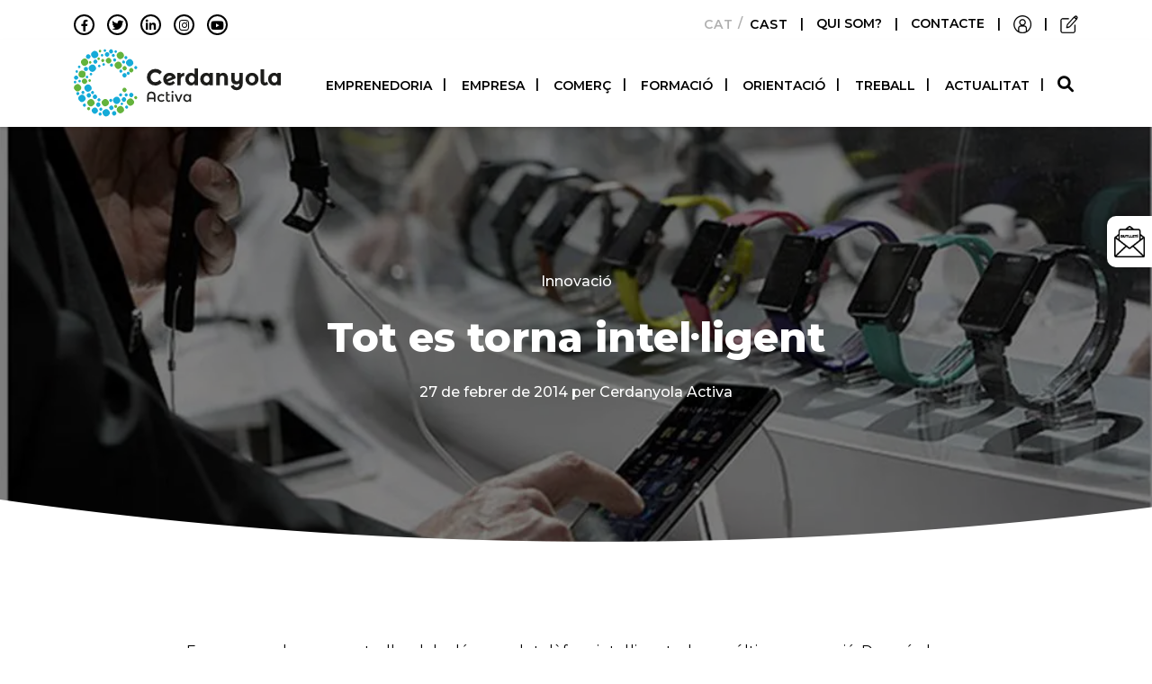

--- FILE ---
content_type: text/html; charset=UTF-8
request_url: https://www.cerdanyolactiva.cat/tot-es-torna-intelligent/
body_size: 18041
content:
<!doctype html><html
lang=ca><head><meta
charset="utf-8"><meta
http-equiv="x-ua-compatible" content="ie=edge"><meta
name="viewport" content="width=device-width, initial-scale=1"> <script data-cfasync=false data-no-defer=1 data-no-minify=1 data-no-optimize=1>var ewww_webp_supported=!1;function check_webp_feature(A,e){var w;e=void 0!==e?e:function(){},ewww_webp_supported?e(ewww_webp_supported):((w=new Image).onload=function(){ewww_webp_supported=0<w.width&&0<w.height,e&&e(ewww_webp_supported)},w.onerror=function(){e&&e(!1)},w.src="data:image/webp;base64,"+{alpha:"UklGRkoAAABXRUJQVlA4WAoAAAAQAAAAAAAAAAAAQUxQSAwAAAARBxAR/Q9ERP8DAABWUDggGAAAABQBAJ0BKgEAAQAAAP4AAA3AAP7mtQAAAA=="}[A])}check_webp_feature("alpha");</script><script data-cfasync=false data-no-defer=1 data-no-minify=1 data-no-optimize=1>var Arrive=function(c,w){"use strict";if(c.MutationObserver&&"undefined"!=typeof HTMLElement){var r,a=0,u=(r=HTMLElement.prototype.matches||HTMLElement.prototype.webkitMatchesSelector||HTMLElement.prototype.mozMatchesSelector||HTMLElement.prototype.msMatchesSelector,{matchesSelector:function(e,t){return e instanceof HTMLElement&&r.call(e,t)},addMethod:function(e,t,r){var a=e[t];e[t]=function(){return r.length==arguments.length?r.apply(this,arguments):"function"==typeof a?a.apply(this,arguments):void 0}},callCallbacks:function(e,t){t&&t.options.onceOnly&&1==t.firedElems.length&&(e=[e[0]]);for(var r,a=0;r=e[a];a++)r&&r.callback&&r.callback.call(r.elem,r.elem);t&&t.options.onceOnly&&1==t.firedElems.length&&t.me.unbindEventWithSelectorAndCallback.call(t.target,t.selector,t.callback)},checkChildNodesRecursively:function(e,t,r,a){for(var i,n=0;i=e[n];n++)r(i,t,a)&&a.push({callback:t.callback,elem:i}),0<i.childNodes.length&&u.checkChildNodesRecursively(i.childNodes,t,r,a)},mergeArrays:function(e,t){var r,a={};for(r in e)e.hasOwnProperty(r)&&(a[r]=e[r]);for(r in t)t.hasOwnProperty(r)&&(a[r]=t[r]);return a},toElementsArray:function(e){return e=void 0!==e&&("number"!=typeof e.length||e===c)?[e]:e}}),e=(l.prototype.addEvent=function(e,t,r,a){a={target:e,selector:t,options:r,callback:a,firedElems:[]};return this._beforeAdding&&this._beforeAdding(a),this._eventsBucket.push(a),a},l.prototype.removeEvent=function(e){for(var t,r=this._eventsBucket.length-1;t=this._eventsBucket[r];r--)e(t)&&(this._beforeRemoving&&this._beforeRemoving(t),(t=this._eventsBucket.splice(r,1))&&t.length&&(t[0].callback=null))},l.prototype.beforeAdding=function(e){this._beforeAdding=e},l.prototype.beforeRemoving=function(e){this._beforeRemoving=e},l),t=function(i,n){var o=new e,l=this,s={fireOnAttributesModification:!1};return o.beforeAdding(function(t){var e=t.target;e!==c.document&&e!==c||(e=document.getElementsByTagName("html")[0]);var r=new MutationObserver(function(e){n.call(this,e,t)}),a=i(t.options);r.observe(e,a),t.observer=r,t.me=l}),o.beforeRemoving(function(e){e.observer.disconnect()}),this.bindEvent=function(e,t,r){t=u.mergeArrays(s,t);for(var a=u.toElementsArray(this),i=0;i<a.length;i++)o.addEvent(a[i],e,t,r)},this.unbindEvent=function(){var r=u.toElementsArray(this);o.removeEvent(function(e){for(var t=0;t<r.length;t++)if(this===w||e.target===r[t])return!0;return!1})},this.unbindEventWithSelectorOrCallback=function(r){var a=u.toElementsArray(this),i=r,e="function"==typeof r?function(e){for(var t=0;t<a.length;t++)if((this===w||e.target===a[t])&&e.callback===i)return!0;return!1}:function(e){for(var t=0;t<a.length;t++)if((this===w||e.target===a[t])&&e.selector===r)return!0;return!1};o.removeEvent(e)},this.unbindEventWithSelectorAndCallback=function(r,a){var i=u.toElementsArray(this);o.removeEvent(function(e){for(var t=0;t<i.length;t++)if((this===w||e.target===i[t])&&e.selector===r&&e.callback===a)return!0;return!1})},this},i=new function(){var s={fireOnAttributesModification:!1,onceOnly:!1,existing:!1};function n(e,t,r){return!(!u.matchesSelector(e,t.selector)||(e._id===w&&(e._id=a++),-1!=t.firedElems.indexOf(e._id)))&&(t.firedElems.push(e._id),!0)}var c=(i=new t(function(e){var t={attributes:!1,childList:!0,subtree:!0};return e.fireOnAttributesModification&&(t.attributes=!0),t},function(e,i){e.forEach(function(e){var t=e.addedNodes,r=e.target,a=[];null!==t&&0<t.length?u.checkChildNodesRecursively(t,i,n,a):"attributes"===e.type&&n(r,i)&&a.push({callback:i.callback,elem:r}),u.callCallbacks(a,i)})})).bindEvent;return i.bindEvent=function(e,t,r){t=void 0===r?(r=t,s):u.mergeArrays(s,t);var a=u.toElementsArray(this);if(t.existing){for(var i=[],n=0;n<a.length;n++)for(var o=a[n].querySelectorAll(e),l=0;l<o.length;l++)i.push({callback:r,elem:o[l]});if(t.onceOnly&&i.length)return r.call(i[0].elem,i[0].elem);setTimeout(u.callCallbacks,1,i)}c.call(this,e,t,r)},i},o=new function(){var a={};function i(e,t){return u.matchesSelector(e,t.selector)}var n=(o=new t(function(){return{childList:!0,subtree:!0}},function(e,r){e.forEach(function(e){var t=e.removedNodes,e=[];null!==t&&0<t.length&&u.checkChildNodesRecursively(t,r,i,e),u.callCallbacks(e,r)})})).bindEvent;return o.bindEvent=function(e,t,r){t=void 0===r?(r=t,a):u.mergeArrays(a,t),n.call(this,e,t,r)},o};d(HTMLElement.prototype),d(NodeList.prototype),d(HTMLCollection.prototype),d(HTMLDocument.prototype),d(Window.prototype);var n={};return s(i,n,"unbindAllArrive"),s(o,n,"unbindAllLeave"),n}function l(){this._eventsBucket=[],this._beforeAdding=null,this._beforeRemoving=null}function s(e,t,r){u.addMethod(t,r,e.unbindEvent),u.addMethod(t,r,e.unbindEventWithSelectorOrCallback),u.addMethod(t,r,e.unbindEventWithSelectorAndCallback)}function d(e){e.arrive=i.bindEvent,s(i,e,"unbindArrive"),e.leave=o.bindEvent,s(o,e,"unbindLeave")}}(window,void 0),ewww_webp_supported=!1;function check_webp_feature(e,t){var r;ewww_webp_supported?t(ewww_webp_supported):((r=new Image).onload=function(){ewww_webp_supported=0<r.width&&0<r.height,t(ewww_webp_supported)},r.onerror=function(){t(!1)},r.src="data:image/webp;base64,"+{alpha:"UklGRkoAAABXRUJQVlA4WAoAAAAQAAAAAAAAAAAAQUxQSAwAAAARBxAR/Q9ERP8DAABWUDggGAAAABQBAJ0BKgEAAQAAAP4AAA3AAP7mtQAAAA==",animation:"UklGRlIAAABXRUJQVlA4WAoAAAASAAAAAAAAAAAAQU5JTQYAAAD/////AABBTk1GJgAAAAAAAAAAAAAAAAAAAGQAAABWUDhMDQAAAC8AAAAQBxAREYiI/gcA"}[e])}function ewwwLoadImages(e){if(e){for(var t=document.querySelectorAll(".batch-image img, .image-wrapper a, .ngg-pro-masonry-item a, .ngg-galleria-offscreen-seo-wrapper a"),r=0,a=t.length;r<a;r++)ewwwAttr(t[r],"data-src",t[r].getAttribute("data-webp")),ewwwAttr(t[r],"data-thumbnail",t[r].getAttribute("data-webp-thumbnail"));for(var i=document.querySelectorAll("div.woocommerce-product-gallery__image"),r=0,a=i.length;r<a;r++)ewwwAttr(i[r],"data-thumb",i[r].getAttribute("data-webp-thumb"))}for(var n=document.querySelectorAll("video"),r=0,a=n.length;r<a;r++)ewwwAttr(n[r],"poster",e?n[r].getAttribute("data-poster-webp"):n[r].getAttribute("data-poster-image"));for(var o,l=document.querySelectorAll("img.ewww_webp_lazy_load"),r=0,a=l.length;r<a;r++)e&&(ewwwAttr(l[r],"data-lazy-srcset",l[r].getAttribute("data-lazy-srcset-webp")),ewwwAttr(l[r],"data-srcset",l[r].getAttribute("data-srcset-webp")),ewwwAttr(l[r],"data-lazy-src",l[r].getAttribute("data-lazy-src-webp")),ewwwAttr(l[r],"data-src",l[r].getAttribute("data-src-webp")),ewwwAttr(l[r],"data-orig-file",l[r].getAttribute("data-webp-orig-file")),ewwwAttr(l[r],"data-medium-file",l[r].getAttribute("data-webp-medium-file")),ewwwAttr(l[r],"data-large-file",l[r].getAttribute("data-webp-large-file")),null!=(o=l[r].getAttribute("srcset"))&&!1!==o&&o.includes("R0lGOD")&&ewwwAttr(l[r],"src",l[r].getAttribute("data-lazy-src-webp"))),l[r].className=l[r].className.replace(/\bewww_webp_lazy_load\b/,"");for(var s=document.querySelectorAll(".ewww_webp"),r=0,a=s.length;r<a;r++)e?(ewwwAttr(s[r],"srcset",s[r].getAttribute("data-srcset-webp")),ewwwAttr(s[r],"src",s[r].getAttribute("data-src-webp")),ewwwAttr(s[r],"data-orig-file",s[r].getAttribute("data-webp-orig-file")),ewwwAttr(s[r],"data-medium-file",s[r].getAttribute("data-webp-medium-file")),ewwwAttr(s[r],"data-large-file",s[r].getAttribute("data-webp-large-file")),ewwwAttr(s[r],"data-large_image",s[r].getAttribute("data-webp-large_image")),ewwwAttr(s[r],"data-src",s[r].getAttribute("data-webp-src"))):(ewwwAttr(s[r],"srcset",s[r].getAttribute("data-srcset-img")),ewwwAttr(s[r],"src",s[r].getAttribute("data-src-img"))),s[r].className=s[r].className.replace(/\bewww_webp\b/,"ewww_webp_loaded");window.jQuery&&jQuery.fn.isotope&&jQuery.fn.imagesLoaded&&(jQuery(".fusion-posts-container-infinite").imagesLoaded(function(){jQuery(".fusion-posts-container-infinite").hasClass("isotope")&&jQuery(".fusion-posts-container-infinite").isotope()}),jQuery(".fusion-portfolio:not(.fusion-recent-works) .fusion-portfolio-wrapper").imagesLoaded(function(){jQuery(".fusion-portfolio:not(.fusion-recent-works) .fusion-portfolio-wrapper").isotope()}))}function ewwwWebPInit(e){ewwwLoadImages(e),ewwwNggLoadGalleries(e),document.arrive(".ewww_webp",function(){ewwwLoadImages(e)}),document.arrive(".ewww_webp_lazy_load",function(){ewwwLoadImages(e)}),document.arrive("videos",function(){ewwwLoadImages(e)}),"loading"==document.readyState?document.addEventListener("DOMContentLoaded",ewwwJSONParserInit):("undefined"!=typeof galleries&&ewwwNggParseGalleries(e),ewwwWooParseVariations(e))}function ewwwAttr(e,t,r){null!=r&&!1!==r&&e.setAttribute(t,r)}function ewwwJSONParserInit(){"undefined"!=typeof galleries&&check_webp_feature("alpha",ewwwNggParseGalleries),check_webp_feature("alpha",ewwwWooParseVariations)}function ewwwWooParseVariations(e){if(e)for(var t=document.querySelectorAll("form.variations_form"),r=0,a=t.length;r<a;r++){var i=t[r].getAttribute("data-product_variations"),n=!1;try{for(var o in i=JSON.parse(i))void 0!==i[o]&&void 0!==i[o].image&&(void 0!==i[o].image.src_webp&&(i[o].image.src=i[o].image.src_webp,n=!0),void 0!==i[o].image.srcset_webp&&(i[o].image.srcset=i[o].image.srcset_webp,n=!0),void 0!==i[o].image.full_src_webp&&(i[o].image.full_src=i[o].image.full_src_webp,n=!0),void 0!==i[o].image.gallery_thumbnail_src_webp&&(i[o].image.gallery_thumbnail_src=i[o].image.gallery_thumbnail_src_webp,n=!0),void 0!==i[o].image.thumb_src_webp&&(i[o].image.thumb_src=i[o].image.thumb_src_webp,n=!0));n&&ewwwAttr(t[r],"data-product_variations",JSON.stringify(i))}catch(e){}}}function ewwwNggParseGalleries(e){if(e)for(var t in galleries){var r=galleries[t];galleries[t].images_list=ewwwNggParseImageList(r.images_list)}}function ewwwNggLoadGalleries(e){e&&document.addEventListener("ngg.galleria.themeadded",function(e,t){window.ngg_galleria._create_backup=window.ngg_galleria.create,window.ngg_galleria.create=function(e,t){var r=$(e).data("id");return galleries["gallery_"+r].images_list=ewwwNggParseImageList(galleries["gallery_"+r].images_list),window.ngg_galleria._create_backup(e,t)}})}function ewwwNggParseImageList(e){for(var t in e){var r=e[t];if(void 0!==r["image-webp"]&&(e[t].image=r["image-webp"],delete e[t]["image-webp"]),void 0!==r["thumb-webp"]&&(e[t].thumb=r["thumb-webp"],delete e[t]["thumb-webp"]),void 0!==r.full_image_webp&&(e[t].full_image=r.full_image_webp,delete e[t].full_image_webp),void 0!==r.srcsets)for(var a in r.srcsets)nggSrcset=r.srcsets[a],void 0!==r.srcsets[a+"-webp"]&&(e[t].srcsets[a]=r.srcsets[a+"-webp"],delete e[t].srcsets[a+"-webp"]);if(void 0!==r.full_srcsets)for(var i in r.full_srcsets)nggFSrcset=r.full_srcsets[i],void 0!==r.full_srcsets[i+"-webp"]&&(e[t].full_srcsets[i]=r.full_srcsets[i+"-webp"],delete e[t].full_srcsets[i+"-webp"])}return e}check_webp_feature("alpha",ewwwWebPInit);</script><meta
name='robots' content='index, follow, max-image-preview:large, max-snippet:-1, max-video-preview:-1'><link
rel=alternate hreflang=ca href=https://www.cerdanyolactiva.cat/tot-es-torna-intelligent/ ><link
rel=alternate hreflang=es href=https://www.cerdanyolactiva.cat/es/tot-es-torna-intelligent/ ><link
rel=alternate hreflang=x-default href=https://www.cerdanyolactiva.cat/tot-es-torna-intelligent/ ><title>Tot es torna intel·ligent - Cerdanyola Activa</title><meta
name="description" content="Fa pocs anys, les grans estrelles del saló eren els telèfons intel·ligents de penúltima generació. Després, ho van ser les tauletes i, més tard, les"><link
rel=canonical href=https://www.cerdanyolactiva.cat/tot-es-torna-intelligent/ ><meta
property="og:locale" content="ca_ES"><meta
property="og:type" content="article"><meta
property="og:title" content="Tot es torna intel·ligent - Cerdanyola Activa"><meta
property="og:description" content="Fa pocs anys, les grans estrelles del saló eren els telèfons intel·ligents de penúltima generació. Després, ho van ser les tauletes i, més tard, les"><meta
property="og:url" content="https://www.cerdanyolactiva.cat/tot-es-torna-intelligent/"><meta
property="og:site_name" content="Cerdanyola Activa"><meta
property="article:published_time" content="2014-02-27T06:19:06+00:00"><meta
property="og:image" content="https://www.cerdanyolactiva.cat/wp-content/uploads/2022/11/world_mobile.jpg"><meta
property="og:image:width" content="1040"><meta
property="og:image:height" content="473"><meta
property="og:image:type" content="image/jpeg"><meta
name="author" content="Cerdanyola Activa"><meta
name="twitter:card" content="summary_large_image"><meta
name="twitter:label1" content="Escrit per"><meta
name="twitter:data1" content="Cerdanyola Activa"><meta
name="twitter:label2" content="Temps estimat de lectura"><meta
name="twitter:data2" content="2 minuts"> <script type=application/ld+json class=yoast-schema-graph>{"@context":"https://schema.org","@graph":[{"@type":"Article","@id":"https://www.cerdanyolactiva.cat/tot-es-torna-intelligent/#article","isPartOf":{"@id":"https://www.cerdanyolactiva.cat/tot-es-torna-intelligent/"},"author":{"name":"Cerdanyola Activa","@id":"https://www.cerdanyolactiva.cat/#/schema/person/f64b08f2c1541ff06f957158027e1858"},"headline":"Tot es torna intel·ligent","datePublished":"2014-02-27T06:19:06+00:00","mainEntityOfPage":{"@id":"https://www.cerdanyolactiva.cat/tot-es-torna-intelligent/"},"wordCount":394,"publisher":{"@id":"https://www.cerdanyolactiva.cat/#organization"},"image":{"@id":"https://www.cerdanyolactiva.cat/tot-es-torna-intelligent/#primaryimage"},"thumbnailUrl":"https://www.cerdanyolactiva.cat/wp-content/uploads/2022/11/world_mobile.jpg","keywords":["TIC"],"articleSection":["Innovació"],"inLanguage":"ca"},{"@type":"WebPage","@id":"https://www.cerdanyolactiva.cat/tot-es-torna-intelligent/","url":"https://www.cerdanyolactiva.cat/tot-es-torna-intelligent/","name":"Tot es torna intel·ligent - Cerdanyola Activa","isPartOf":{"@id":"https://www.cerdanyolactiva.cat/#website"},"primaryImageOfPage":{"@id":"https://www.cerdanyolactiva.cat/tot-es-torna-intelligent/#primaryimage"},"image":{"@id":"https://www.cerdanyolactiva.cat/tot-es-torna-intelligent/#primaryimage"},"thumbnailUrl":"https://www.cerdanyolactiva.cat/wp-content/uploads/2022/11/world_mobile.jpg","datePublished":"2014-02-27T06:19:06+00:00","description":"Fa pocs anys, les grans estrelles del saló eren els telèfons intel·ligents de penúltima generació. Després, ho van ser les tauletes i, més tard, les","breadcrumb":{"@id":"https://www.cerdanyolactiva.cat/tot-es-torna-intelligent/#breadcrumb"},"inLanguage":"ca","potentialAction":[{"@type":"ReadAction","target":["https://www.cerdanyolactiva.cat/tot-es-torna-intelligent/"]}]},{"@type":"ImageObject","inLanguage":"ca","@id":"https://www.cerdanyolactiva.cat/tot-es-torna-intelligent/#primaryimage","url":"https://www.cerdanyolactiva.cat/wp-content/uploads/2022/11/world_mobile.jpg","contentUrl":"https://www.cerdanyolactiva.cat/wp-content/uploads/2022/11/world_mobile.jpg","width":1040,"height":473,"caption":"Tot es torna intel·ligent"},{"@type":"BreadcrumbList","@id":"https://www.cerdanyolactiva.cat/tot-es-torna-intelligent/#breadcrumb","itemListElement":[{"@type":"ListItem","position":1,"name":"Inici","item":"https://www.cerdanyolactiva.cat/"},{"@type":"ListItem","position":2,"name":"Actualitat","item":"https://www.cerdanyolactiva.cat/actualitat/"},{"@type":"ListItem","position":3,"name":"Tot es torna intel·ligent"}]},{"@type":"WebSite","@id":"https://www.cerdanyolactiva.cat/#website","url":"https://www.cerdanyolactiva.cat/","name":"Cerdanyola Activa","description":"Xarxa de cooperació i networking","publisher":{"@id":"https://www.cerdanyolactiva.cat/#organization"},"potentialAction":[{"@type":"SearchAction","target":{"@type":"EntryPoint","urlTemplate":"https://www.cerdanyolactiva.cat/?s={search_term_string}"},"query-input":{"@type":"PropertyValueSpecification","valueRequired":true,"valueName":"search_term_string"}}],"inLanguage":"ca"},{"@type":"Organization","@id":"https://www.cerdanyolactiva.cat/#organization","name":"Cerdanyola Activa","url":"https://www.cerdanyolactiva.cat/","logo":{"@type":"ImageObject","inLanguage":"ca","@id":"https://www.cerdanyolactiva.cat/#/schema/logo/image/","url":"https://www.cerdanyolactiva.cat/wp-content/uploads/2023/01/logo-CERDANYOLA-Activa-FINAL_Horizontal_Color-e1673524975600.jpg","contentUrl":"https://www.cerdanyolactiva.cat/wp-content/uploads/2023/01/logo-CERDANYOLA-Activa-FINAL_Horizontal_Color-e1673524975600.jpg","width":772,"height":277,"caption":"Cerdanyola Activa"},"image":{"@id":"https://www.cerdanyolactiva.cat/#/schema/logo/image/"}},{"@type":"Person","@id":"https://www.cerdanyolactiva.cat/#/schema/person/f64b08f2c1541ff06f957158027e1858","name":"Cerdanyola Activa","image":{"@type":"ImageObject","inLanguage":"ca","@id":"https://www.cerdanyolactiva.cat/#/schema/person/image/","url":"https://secure.gravatar.com/avatar/44d5a880bf4c1d3a2b47e411d04d33c656bb9625c20b46c10e5927b9db2bbef2?s=96&d=mm&r=g","contentUrl":"https://secure.gravatar.com/avatar/44d5a880bf4c1d3a2b47e411d04d33c656bb9625c20b46c10e5927b9db2bbef2?s=96&d=mm&r=g","caption":"Cerdanyola Activa"},"sameAs":["https://www.cerdanyolactiva.cat"],"url":"https://www.cerdanyolactiva.cat/author/admin_cerdanyola/"}]}</script> <style id=wp-img-auto-sizes-contain-inline-css>img:is([sizes=auto i],[sizes^="auto," i]){contain-intrinsic-size:3000px 1500px}</style><link
rel=stylesheet href=https://www.cerdanyolactiva.cat/wp-content/cache/minify/a5ff7.css media=all><style id=wp-block-image-inline-css>/*<![CDATA[*/.wp-block-image>a,.wp-block-image>figure>a{display:inline-block}.wp-block-image
img{box-sizing:border-box;height:auto;max-width:100%;vertical-align:bottom}@media not (prefers-reduced-motion){.wp-block-image
img.hide{visibility:hidden}.wp-block-image
img.show{animation:show-content-image .4s}}.wp-block-image[style*=border-radius] img,.wp-block-image[style*=border-radius]>a{border-radius:inherit}.wp-block-image.has-custom-border
img{box-sizing:border-box}.wp-block-image.aligncenter{text-align:center}.wp-block-image.alignfull>a,.wp-block-image.alignwide>a{width:100%}.wp-block-image.alignfull img,.wp-block-image.alignwide
img{height:auto;width:100%}.wp-block-image .aligncenter,.wp-block-image .alignleft,.wp-block-image .alignright,.wp-block-image.aligncenter,.wp-block-image.alignleft,.wp-block-image.alignright{display:table}.wp-block-image .aligncenter>figcaption,.wp-block-image .alignleft>figcaption,.wp-block-image .alignright>figcaption,.wp-block-image.aligncenter>figcaption,.wp-block-image.alignleft>figcaption,.wp-block-image.alignright>figcaption{caption-side:bottom;display:table-caption}.wp-block-image
.alignleft{float:left;margin:.5em 1em .5em 0}.wp-block-image
.alignright{float:right;margin:.5em 0 .5em 1em}.wp-block-image
.aligncenter{margin-left:auto;margin-right:auto}.wp-block-image :where(figcaption){margin-bottom:1em;margin-top:.5em}.wp-block-image.is-style-circle-mask
img{border-radius:9999px}@supports ((-webkit-mask-image:none) or (mask-image:none)) or (-webkit-mask-image:none){.wp-block-image.is-style-circle-mask
img{border-radius:0;-webkit-mask-image:url('data:image/svg+xml;utf8,<svg viewBox="0 0 100 100" xmlns=http://www.w3.org/2000/svg><circle cx=50 cy=50 r=50 /></svg>');mask-image:url('data:image/svg+xml;utf8,<svg viewBox="0 0 100 100" xmlns=http://www.w3.org/2000/svg><circle cx=50 cy=50 r=50 /></svg>');mask-mode:alpha;-webkit-mask-position:center;mask-position:center;-webkit-mask-repeat:no-repeat;mask-repeat:no-repeat;-webkit-mask-size:contain;mask-size:contain}}:root :where(.wp-block-image.is-style-rounded img,.wp-block-image .is-style-rounded img){border-radius:9999px}.wp-block-image
figure{margin:0}.wp-lightbox-container{display:flex;flex-direction:column;position:relative}.wp-lightbox-container
img{cursor:zoom-in}.wp-lightbox-container img:hover+button{opacity:1}.wp-lightbox-container
button{align-items:center;backdrop-filter:blur(16px) saturate(180%);background-color:#5a5a5a40;border:none;border-radius:4px;cursor:zoom-in;display:flex;height:20px;justify-content:center;opacity:0;padding:0;position:absolute;right:16px;text-align:center;top:16px;width:20px;z-index:100}@media not (prefers-reduced-motion){.wp-lightbox-container
button{transition:opacity .2s ease}}.wp-lightbox-container button:focus-visible{outline:3px
auto #5a5a5a40;outline:3px
auto -webkit-focus-ring-color;outline-offset:3px}.wp-lightbox-container button:hover{cursor:pointer;opacity:1}.wp-lightbox-container button:focus{opacity:1}.wp-lightbox-container button:focus,.wp-lightbox-container button:hover,.wp-lightbox-container button:not(:hover):not(:active):not(.has-background){background-color:#5a5a5a40;border:none}.wp-lightbox-overlay{box-sizing:border-box;cursor:zoom-out;height:100vh;left:0;overflow:hidden;position:fixed;top:0;visibility:hidden;width:100%;z-index:100000}.wp-lightbox-overlay .close-button{align-items:center;cursor:pointer;display:flex;justify-content:center;min-height:40px;min-width:40px;padding:0;position:absolute;right:calc(env(safe-area-inset-right) + 16px);top:calc(env(safe-area-inset-top) + 16px);z-index:5000000}.wp-lightbox-overlay .close-button:focus,.wp-lightbox-overlay .close-button:hover,.wp-lightbox-overlay .close-button:not(:hover):not(:active):not(.has-background){background:none;border:none}.wp-lightbox-overlay .lightbox-image-container{height:var(--wp--lightbox-container-height);left:50%;overflow:hidden;position:absolute;top:50%;transform:translate(-50%,-50%);transform-origin:top left;width:var(--wp--lightbox-container-width);z-index:9999999999}.wp-lightbox-overlay .wp-block-image{align-items:center;box-sizing:border-box;display:flex;height:100%;justify-content:center;margin:0;position:relative;transform-origin:0 0;width:100%;z-index:3000000}.wp-lightbox-overlay .wp-block-image
img{height:var(--wp--lightbox-image-height);min-height:var(--wp--lightbox-image-height);min-width:var(--wp--lightbox-image-width);width:var(--wp--lightbox-image-width)}.wp-lightbox-overlay .wp-block-image
figcaption{display:none}.wp-lightbox-overlay
button{background:none;border:none}.wp-lightbox-overlay
.scrim{background-color:#fff;height:100%;opacity:.9;position:absolute;width:100%;z-index:2000000}.wp-lightbox-overlay.active{visibility:visible}@media not (prefers-reduced-motion){.wp-lightbox-overlay.active{animation:turn-on-visibility .25s both}.wp-lightbox-overlay.active
img{animation:turn-on-visibility .35s both}.wp-lightbox-overlay.show-closing-animation:not(.active){animation:turn-off-visibility .35s both}.wp-lightbox-overlay.show-closing-animation:not(.active) img{animation:turn-off-visibility .25s both}.wp-lightbox-overlay.zoom.active{animation:none;opacity:1;visibility:visible}.wp-lightbox-overlay.zoom.active .lightbox-image-container{animation:lightbox-zoom-in .4s}.wp-lightbox-overlay.zoom.active .lightbox-image-container
img{animation:none}.wp-lightbox-overlay.zoom.active
.scrim{animation:turn-on-visibility .4s forwards}.wp-lightbox-overlay.zoom.show-closing-animation:not(.active){animation:none}.wp-lightbox-overlay.zoom.show-closing-animation:not(.active) .lightbox-image-container{animation:lightbox-zoom-out .4s}.wp-lightbox-overlay.zoom.show-closing-animation:not(.active) .lightbox-image-container
img{animation:none}.wp-lightbox-overlay.zoom.show-closing-animation:not(.active) .scrim{animation:turn-off-visibility .4s forwards}}@keyframes show-content-image{0%{visibility:hidden}99%{visibility:hidden}to{visibility:visible}}@keyframes turn-on-visibility{0%{opacity:0}to{opacity:1}}@keyframes turn-off-visibility{0%{opacity:1;visibility:visible}99%{opacity:0;visibility:visible}to{opacity:0;visibility:hidden}}@keyframes lightbox-zoom-in{0%{transform:translate(calc((-100vw + var(--wp--lightbox-scrollbar-width))/2 + var(--wp--lightbox-initial-left-position)),calc(-50vh + var(--wp--lightbox-initial-top-position))) scale(var(--wp--lightbox-scale))}to{transform:translate(-50%,-50%) scale(1)}}@keyframes lightbox-zoom-out{0%{transform:translate(-50%,-50%) scale(1);visibility:visible}99%{visibility:visible}to{transform:translate(calc((-100vw + var(--wp--lightbox-scrollbar-width))/2 + var(--wp--lightbox-initial-left-position)),calc(-50vh + var(--wp--lightbox-initial-top-position))) scale(var(--wp--lightbox-scale));visibility:hidden}}/*]]>*/</style><style id=wp-block-list-inline-css>ol,ul{box-sizing:border-box}:root :where(.wp-block-list.has-background){padding:1.25em 2.375em}</style><style id=wp-block-columns-inline-css>.wp-block-columns{box-sizing:border-box;display:flex;flex-wrap:wrap!important}@media (min-width:782px){.wp-block-columns{flex-wrap:nowrap!important}}.wp-block-columns{align-items:normal!important}.wp-block-columns.are-vertically-aligned-top{align-items:flex-start}.wp-block-columns.are-vertically-aligned-center{align-items:center}.wp-block-columns.are-vertically-aligned-bottom{align-items:flex-end}@media (max-width:781px){.wp-block-columns:not(.is-not-stacked-on-mobile)>.wp-block-column{flex-basis:100%!important}}@media (min-width:782px){.wp-block-columns:not(.is-not-stacked-on-mobile)>.wp-block-column{flex-basis:0;flex-grow:1}.wp-block-columns:not(.is-not-stacked-on-mobile)>.wp-block-column[style*=flex-basis]{flex-grow:0}}.wp-block-columns.is-not-stacked-on-mobile{flex-wrap:nowrap!important}.wp-block-columns.is-not-stacked-on-mobile>.wp-block-column{flex-basis:0;flex-grow:1}.wp-block-columns.is-not-stacked-on-mobile>.wp-block-column[style*=flex-basis]{flex-grow:0}:where(.wp-block-columns){margin-bottom:1.75em}:where(.wp-block-columns.has-background){padding:1.25em 2.375em}.wp-block-column{flex-grow:1;min-width:0;overflow-wrap:break-word;word-break:break-word}.wp-block-column.is-vertically-aligned-top{align-self:flex-start}.wp-block-column.is-vertically-aligned-center{align-self:center}.wp-block-column.is-vertically-aligned-bottom{align-self:flex-end}.wp-block-column.is-vertically-aligned-stretch{align-self:stretch}.wp-block-column.is-vertically-aligned-bottom,.wp-block-column.is-vertically-aligned-center,.wp-block-column.is-vertically-aligned-top{width:100%}</style><style id=wp-block-paragraph-inline-css>.is-small-text{font-size:.875em}.is-regular-text{font-size:1em}.is-large-text{font-size:2.25em}.is-larger-text{font-size:3em}.has-drop-cap:not(:focus):first-letter {float:left;font-size:8.4em;font-style:normal;font-weight:100;line-height:.68;margin:.05em .1em 0 0;text-transform:uppercase}body.rtl .has-drop-cap:not(:focus):first-letter {float:none;margin-left:.1em}p.has-drop-cap.has-background{overflow:hidden}:root :where(p.has-background){padding:1.25em 2.375em}:where(p.has-text-color:not(.has-link-color)) a{color:inherit}p.has-text-align-left[style*="writing-mode:vertical-lr"],p.has-text-align-right[style*="writing-mode:vertical-rl"]{rotate:180deg}</style><style id=wp-block-spacer-inline-css>.wp-block-spacer{clear:both}</style><style id=global-styles-inline-css>/*<![CDATA[*/:root{--wp--preset--aspect-ratio--square:1;--wp--preset--aspect-ratio--4-3:4/3;--wp--preset--aspect-ratio--3-4:3/4;--wp--preset--aspect-ratio--3-2:3/2;--wp--preset--aspect-ratio--2-3:2/3;--wp--preset--aspect-ratio--16-9:16/9;--wp--preset--aspect-ratio--9-16:9/16;--wp--preset--color--black:#000;--wp--preset--color--cyan-bluish-gray:#abb8c3;--wp--preset--color--white:#fff;--wp--preset--color--pale-pink:#f78da7;--wp--preset--color--vivid-red:#cf2e2e;--wp--preset--color--luminous-vivid-orange:#ff6900;--wp--preset--color--luminous-vivid-amber:#fcb900;--wp--preset--color--light-green-cyan:#7bdcb5;--wp--preset--color--vivid-green-cyan:#00d084;--wp--preset--color--pale-cyan-blue:#8ed1fc;--wp--preset--color--vivid-cyan-blue:#0693e3;--wp--preset--color--vivid-purple:#9b51e0;--wp--preset--gradient--vivid-cyan-blue-to-vivid-purple:linear-gradient(135deg,rgb(6,147,227) 0%,rgb(155,81,224) 100%);--wp--preset--gradient--light-green-cyan-to-vivid-green-cyan:linear-gradient(135deg,rgb(122,220,180) 0%,rgb(0,208,130) 100%);--wp--preset--gradient--luminous-vivid-amber-to-luminous-vivid-orange:linear-gradient(135deg,rgb(252,185,0) 0%,rgb(255,105,0) 100%);--wp--preset--gradient--luminous-vivid-orange-to-vivid-red:linear-gradient(135deg,rgb(255,105,0) 0%,rgb(207,46,46) 100%);--wp--preset--gradient--very-light-gray-to-cyan-bluish-gray:linear-gradient(135deg,rgb(238,238,238) 0%,rgb(169,184,195) 100%);--wp--preset--gradient--cool-to-warm-spectrum:linear-gradient(135deg,rgb(74,234,220) 0%,rgb(151,120,209) 20%,rgb(207,42,186) 40%,rgb(238,44,130) 60%,rgb(251,105,98) 80%,rgb(254,248,76) 100%);--wp--preset--gradient--blush-light-purple:linear-gradient(135deg,rgb(255,206,236) 0%,rgb(152,150,240) 100%);--wp--preset--gradient--blush-bordeaux:linear-gradient(135deg,rgb(254,205,165) 0%,rgb(254,45,45) 50%,rgb(107,0,62) 100%);--wp--preset--gradient--luminous-dusk:linear-gradient(135deg,rgb(255,203,112) 0%,rgb(199,81,192) 50%,rgb(65,88,208) 100%);--wp--preset--gradient--pale-ocean:linear-gradient(135deg,rgb(255,245,203) 0%,rgb(182,227,212) 50%,rgb(51,167,181) 100%);--wp--preset--gradient--electric-grass:linear-gradient(135deg,rgb(202,248,128) 0%,rgb(113,206,126) 100%);--wp--preset--gradient--midnight:linear-gradient(135deg,rgb(2,3,129) 0%,rgb(40,116,252) 100%);--wp--preset--font-size--small:13px;--wp--preset--font-size--medium:20px;--wp--preset--font-size--large:36px;--wp--preset--font-size--x-large:42px;--wp--preset--spacing--20:0.44rem;--wp--preset--spacing--30:0.67rem;--wp--preset--spacing--40:1rem;--wp--preset--spacing--50:1.5rem;--wp--preset--spacing--60:2.25rem;--wp--preset--spacing--70:3.38rem;--wp--preset--spacing--80:5.06rem;--wp--preset--shadow--natural:6px 6px 9px rgba(0, 0, 0, 0.2);--wp--preset--shadow--deep:12px 12px 50px rgba(0, 0, 0, 0.4);--wp--preset--shadow--sharp:6px 6px 0px rgba(0, 0, 0, 0.2);--wp--preset--shadow--outlined:6px 6px 0px -3px rgb(255, 255, 255), 6px 6px rgb(0, 0, 0);--wp--preset--shadow--crisp:6px 6px 0px rgb(0, 0, 0)}:where(.is-layout-flex){gap:0.5em}:where(.is-layout-grid){gap:0.5em}body .is-layout-flex{display:flex}.is-layout-flex{flex-wrap:wrap;align-items:center}.is-layout-flex>:is(*,div){margin:0}body .is-layout-grid{display:grid}.is-layout-grid>:is(*,div){margin:0}:where(.wp-block-columns.is-layout-flex){gap:2em}:where(.wp-block-columns.is-layout-grid){gap:2em}:where(.wp-block-post-template.is-layout-flex){gap:1.25em}:where(.wp-block-post-template.is-layout-grid){gap:1.25em}.has-black-color{color:var(--wp--preset--color--black) !important}.has-cyan-bluish-gray-color{color:var(--wp--preset--color--cyan-bluish-gray) !important}.has-white-color{color:var(--wp--preset--color--white) !important}.has-pale-pink-color{color:var(--wp--preset--color--pale-pink) !important}.has-vivid-red-color{color:var(--wp--preset--color--vivid-red) !important}.has-luminous-vivid-orange-color{color:var(--wp--preset--color--luminous-vivid-orange) !important}.has-luminous-vivid-amber-color{color:var(--wp--preset--color--luminous-vivid-amber) !important}.has-light-green-cyan-color{color:var(--wp--preset--color--light-green-cyan) !important}.has-vivid-green-cyan-color{color:var(--wp--preset--color--vivid-green-cyan) !important}.has-pale-cyan-blue-color{color:var(--wp--preset--color--pale-cyan-blue) !important}.has-vivid-cyan-blue-color{color:var(--wp--preset--color--vivid-cyan-blue) !important}.has-vivid-purple-color{color:var(--wp--preset--color--vivid-purple) !important}.has-black-background-color{background-color:var(--wp--preset--color--black) !important}.has-cyan-bluish-gray-background-color{background-color:var(--wp--preset--color--cyan-bluish-gray) !important}.has-white-background-color{background-color:var(--wp--preset--color--white) !important}.has-pale-pink-background-color{background-color:var(--wp--preset--color--pale-pink) !important}.has-vivid-red-background-color{background-color:var(--wp--preset--color--vivid-red) !important}.has-luminous-vivid-orange-background-color{background-color:var(--wp--preset--color--luminous-vivid-orange) !important}.has-luminous-vivid-amber-background-color{background-color:var(--wp--preset--color--luminous-vivid-amber) !important}.has-light-green-cyan-background-color{background-color:var(--wp--preset--color--light-green-cyan) !important}.has-vivid-green-cyan-background-color{background-color:var(--wp--preset--color--vivid-green-cyan) !important}.has-pale-cyan-blue-background-color{background-color:var(--wp--preset--color--pale-cyan-blue) !important}.has-vivid-cyan-blue-background-color{background-color:var(--wp--preset--color--vivid-cyan-blue) !important}.has-vivid-purple-background-color{background-color:var(--wp--preset--color--vivid-purple) !important}.has-black-border-color{border-color:var(--wp--preset--color--black) !important}.has-cyan-bluish-gray-border-color{border-color:var(--wp--preset--color--cyan-bluish-gray) !important}.has-white-border-color{border-color:var(--wp--preset--color--white) !important}.has-pale-pink-border-color{border-color:var(--wp--preset--color--pale-pink) !important}.has-vivid-red-border-color{border-color:var(--wp--preset--color--vivid-red) !important}.has-luminous-vivid-orange-border-color{border-color:var(--wp--preset--color--luminous-vivid-orange) !important}.has-luminous-vivid-amber-border-color{border-color:var(--wp--preset--color--luminous-vivid-amber) !important}.has-light-green-cyan-border-color{border-color:var(--wp--preset--color--light-green-cyan) !important}.has-vivid-green-cyan-border-color{border-color:var(--wp--preset--color--vivid-green-cyan) !important}.has-pale-cyan-blue-border-color{border-color:var(--wp--preset--color--pale-cyan-blue) !important}.has-vivid-cyan-blue-border-color{border-color:var(--wp--preset--color--vivid-cyan-blue) !important}.has-vivid-purple-border-color{border-color:var(--wp--preset--color--vivid-purple) !important}.has-vivid-cyan-blue-to-vivid-purple-gradient-background{background:var(--wp--preset--gradient--vivid-cyan-blue-to-vivid-purple) !important}.has-light-green-cyan-to-vivid-green-cyan-gradient-background{background:var(--wp--preset--gradient--light-green-cyan-to-vivid-green-cyan) !important}.has-luminous-vivid-amber-to-luminous-vivid-orange-gradient-background{background:var(--wp--preset--gradient--luminous-vivid-amber-to-luminous-vivid-orange) !important}.has-luminous-vivid-orange-to-vivid-red-gradient-background{background:var(--wp--preset--gradient--luminous-vivid-orange-to-vivid-red) !important}.has-very-light-gray-to-cyan-bluish-gray-gradient-background{background:var(--wp--preset--gradient--very-light-gray-to-cyan-bluish-gray) !important}.has-cool-to-warm-spectrum-gradient-background{background:var(--wp--preset--gradient--cool-to-warm-spectrum) !important}.has-blush-light-purple-gradient-background{background:var(--wp--preset--gradient--blush-light-purple) !important}.has-blush-bordeaux-gradient-background{background:var(--wp--preset--gradient--blush-bordeaux) !important}.has-luminous-dusk-gradient-background{background:var(--wp--preset--gradient--luminous-dusk) !important}.has-pale-ocean-gradient-background{background:var(--wp--preset--gradient--pale-ocean) !important}.has-electric-grass-gradient-background{background:var(--wp--preset--gradient--electric-grass) !important}.has-midnight-gradient-background{background:var(--wp--preset--gradient--midnight) !important}.has-small-font-size{font-size:var(--wp--preset--font-size--small) !important}.has-medium-font-size{font-size:var(--wp--preset--font-size--medium) !important}.has-large-font-size{font-size:var(--wp--preset--font-size--large) !important}.has-x-large-font-size{font-size:var(--wp--preset--font-size--x-large) !important}:where(.wp-block-columns.is-layout-flex){gap:2em}:where(.wp-block-columns.is-layout-grid){gap:2em}/*]]>*/</style><style id=core-block-supports-inline-css>.wp-container-core-columns-is-layout-9d6595d7{flex-wrap:nowrap}</style><style id=classic-theme-styles-inline-css>/*! This file is auto-generated */
.wp-block-button__link{color:#fff;background-color:#32373c;border-radius:9999px;box-shadow:none;text-decoration:none;padding:calc(.667em + 2px) calc(1.333em + 2px);font-size:1.125em}.wp-block-file__button{background:#32373c;color:#fff;text-decoration:none}</style><link
rel=stylesheet href=https://www.cerdanyolactiva.cat/wp-content/cache/minify/05810.css media=all> <script id=wpml-cookie-js-extra>var wpml_cookies={"wp-wpml_current_language":{"value":"ca","expires":1,"path":"/"}};var wpml_cookies={"wp-wpml_current_language":{"value":"ca","expires":1,"path":"/"}};</script> <script>function w3tc_load_js(u){var d=document,p=d.getElementsByTagName('HEAD')[0],c=d.createElement('script');c.src=u;p.appendChild(c);}</script><script>w3tc_load_js('https://www.cerdanyolactiva.cat/wp-content/cache/minify/d52ed.js');</script> <meta
name="generator" content="WPML ver:4.8.6 stt:8,2;"><style>.cmplz-hidden{display:none !important}</style><link
rel=preconnect href=https://fonts.googleapis.com><link
rel=preconnect href=https://fonts.gstatic.com crossorigin><link
href="https://fonts.googleapis.com/css2?family=Montserrat:wght@300;400;500;600;700;800&display=swap" rel=stylesheet>
<noscript><style>.lazyload[data-src]{display:none !important}</style></noscript><style>.lazyload{background-image:none !important}.lazyload:before{background-image:none !important}</style><link
rel=icon href=https://www.cerdanyolactiva.cat/wp-content/uploads/2022/12/cropped-favicon-32x32.png sizes=32x32><link
rel=icon href=https://www.cerdanyolactiva.cat/wp-content/uploads/2022/12/cropped-favicon-192x192.png sizes=192x192><link
rel=apple-touch-icon href=https://www.cerdanyolactiva.cat/wp-content/uploads/2022/12/cropped-favicon-180x180.png><meta
name="msapplication-TileImage" content="https://www.cerdanyolactiva.cat/wp-content/uploads/2022/12/cropped-favicon-270x270.png"><style id=wp-custom-css>.sow-slider-base ul.sow-slider-images li.sow-slider-image .sow-slider-image-container .sow-slider-image-wrapper{padding:calc(5rem + 0px) 20px 5rem 20px;max-width:800px;height:600px;display:flex;flex-direction:column;justify-content:center}.sow-slider-base ul.sow-slider-images li.sow-slider-image.sow-slider-image-cover{min-height:600px}.sow-slider-image-wrapper
h1{color:white;line-height:1.375em}</style></head><body
class="wp-singular post-template-default single single-post postid-1850 single-format-standard wp-embed-responsive wp-theme-cerdanyola tot-es-torna-intelligent scroll-position-at-top"><div
id=topbar class="pt-3 pb-0"><div
class=container><div
class=row><div
class="col-md-5 text-center text-md-start mb-2 mb-md-0"><span
id=block-12 class="widget topbar-left topbar-widget widget_block"><p><a
class=top-icons target=_blank data-placement=top href="https://www.facebook.com/profile.php?id=61563069530661"><i
class="fab fa-facebook-f"></i></a> <a
class=top-icons target=_blank data-placement=top href="https://x.com/cerdanyolactiva?s=21"><i
class="fab fa-twitter"></i></a> <a
class=top-icons target=_blank data-placement=top href=https://www.linkedin.com/feed/update/urn:li:activity:7216021234596069376><i
class="fab fa-linkedin-in"></i></a> <a
class=top-icons target=_blank data-placement=top href="https://www.instagram.com/cerdanyolactiva?igsh=M3FvanQwM2FqM3hz"><i
class="fab fa-instagram"></i></a> <a
class=top-icons target=_blank data-placement=top href=#><i
class="fab fa-youtube"></i></a></p>
</span></div><div
class="col-md-7 text-center text-md-end"><div
class="float-md-right text-uppercase">
<span
id=icl_lang_sel_widget-3 class="widget topbar-right topbar-widget widget_icl_lang_sel_widget"><div
class="wpml-ls-sidebars-topbar-right wpml-ls wpml-ls-legacy-list-horizontal"><ul
role=menu><li
class="wpml-ls-slot-topbar-right wpml-ls-item wpml-ls-item-ca wpml-ls-current-language wpml-ls-first-item wpml-ls-item-legacy-list-horizontal" role=none>
<a
href=https://www.cerdanyolactiva.cat/tot-es-torna-intelligent/ class=wpml-ls-link role=menuitem >
<span
class=wpml-ls-native role=menuitem>Català</span></a>
</li><li
class="wpml-ls-slot-topbar-right wpml-ls-item wpml-ls-item-es wpml-ls-last-item wpml-ls-item-legacy-list-horizontal" role=none>
<a
href=https://www.cerdanyolactiva.cat/es/tot-es-torna-intelligent/ class=wpml-ls-link role=menuitem  aria-label="Switch to Castellano" title="Switch to Castellano" >
<span
class=wpml-ls-native lang=es>Castellano</span></a>
</li></ul></div>
</span><span
id=block-13 class="widget topbar-right topbar-widget widget_block widget_text"><p><span
class=top-separator>|</span> <a
href=https://www.cerdanyolactiva.cat/qui-som/ > QUI SOM? </a> <span
class=top-separator>|</span> <a
href=https://www.cerdanyolactiva.cat/contactans/ >CONTACTE</a> <span
class=top-separator>|</span> <a
href=https://www.cerdanyolactiva.cat/inici-de-sessio/ ><img
decoding=async width=20 height=20 class="wp-image-6636 lazyload ewww_webp_lazy_load" style="width: 20px;" src=[data-uri] alt=login data-src=https://www.cerdanyolactiva.cat/wp-content/uploads/2022/12/icon-user.png data-eio-rwidth=40 data-eio-rheight=40 data-src-webp=https://www.cerdanyolactiva.cat/wp-content/uploads/2022/12/icon-user.png.webp><noscript><img
decoding=async width=20 height=20 class=wp-image-6636 style="width: 20px;" src=https://www.cerdanyolactiva.cat/wp-content/uploads/2022/12/icon-user.png alt=login data-eio=l></noscript></a> <span
class=top-separator>|</span> <a
href=https://www.cerdanyolactiva.cat/registre-usuaris/ data-type=URL data-id=https://www.cerdanyolactiva.cat/registre-nous-usuaris-es/ ><img
decoding=async width=20 height=20 class="wp-image-7249 lazyload ewww_webp_lazy_load" style="width: 20px;" src=[data-uri] alt=registre data-src=https://www.cerdanyolactiva.cat/wp-content/uploads/2023/01/icon-registre.png data-eio-rwidth=32 data-eio-rheight=32 data-src-webp=https://www.cerdanyolactiva.cat/wp-content/uploads/2023/01/icon-registre.png.webp><noscript><img
decoding=async width=20 height=20 class=wp-image-7249 style="width: 20px;" src=https://www.cerdanyolactiva.cat/wp-content/uploads/2023/01/icon-registre.png alt=registre data-eio=l></noscript></a></p>
</span><span
id=block-20 class="widget topbar-right topbar-widget widget_block widget_text"></span></div></div></div></div></div><nav
class="navbar navbar-expand-xl bg-faded fixed-nav sticky-top-lg fs-14"><div
class=container>
<a
class=navbar-brand href=https://www.cerdanyolactiva.cat/ ><img
src="[data-uri]" alt="Cerdanyola Activa" width=230 height=80 data-src=https://www.cerdanyolactiva.cat/wp-content/themes/cerdanyola/assets/img/logo-cerdanyola-activa.svg decoding=async class=lazyload data-eio-rwidth=230 data-eio-rheight=80><noscript><img
src=https://www.cerdanyolactiva.cat/wp-content/themes/cerdanyola/assets/img/logo-cerdanyola-activa.svg alt="Cerdanyola Activa" width=230 height=80 data-eio=l></noscript></a><button
class="c-hamburger c-hamburger--htx navbar-toggler order-3 order-lg-4 collapsed" type=button data-bs-toggle=collapse data-bs-target=#top-menu aria-controls=top-menu aria-expanded=false aria-label="Toggle navigation">
<span>toggle menu</span>
</button><div
id=top-menu class="order-4 order-lg-1 navbar-collapse collapse justify-content-end"><ul
id=menu-menu-principal class="navbar-nav ml-auto"><li
class="menu-item menu-item-type-post_type menu-item-object-page nav-item nav-item-6894"><a
href=https://www.cerdanyolactiva.cat/emprenedoria/ class="nav-link ">Emprenedoria</a></li>
<li
class="menu-item menu-item-type-post_type menu-item-object-page nav-item nav-item-6947"><a
href=https://www.cerdanyolactiva.cat/assesorament-a-empreses/ class="nav-link ">Empresa</a></li>
<li
class="menu-item menu-item-type-post_type menu-item-object-page nav-item nav-item-6866"><a
href=https://www.cerdanyolactiva.cat/comerc-i-mercats/ class="nav-link ">Comerç</a></li>
<li
class="menu-item menu-item-type-post_type menu-item-object-page nav-item nav-item-6834"><a
href=https://www.cerdanyolactiva.cat/formacio-tecnologica-i-dimpacte/ class="nav-link ">Formació</a></li>
<li
class="menu-item menu-item-type-post_type menu-item-object-page nav-item nav-item-6817"><a
href=https://www.cerdanyolactiva.cat/orientacio-professional/ class="nav-link ">Orientació</a></li>
<li
class="menu-item menu-item-type-post_type menu-item-object-page nav-item nav-item-6756"><a
href=https://www.cerdanyolactiva.cat/treball/ class="nav-link ">Treball</a></li>
<li
class="menu-item menu-item-type-post_type menu-item-object-page current_page_parent nav-item nav-item-6758"><a
href=https://www.cerdanyolactiva.cat/actualitat/ class="nav-link active">Actualitat</a></li></ul>
<span
class="search-menu order-1 order-lg-2 btn-group">
<a
class=dropdown-toggle href=# role=button id=dropdown-search data-bs-toggle=dropdown aria-haspopup=true aria-expanded=false><i
class="fas fa-search"></i>
</a><div
class="dropdown-menu dropdownsearch py-5" aria-labelledby=dropdown-search><div
class=container><form
role=search method=get class=woocommerce-product-search action=https://www.cerdanyolactiva.cat/ >
<label
class=screen-reader-text for=s>Cercar per:</label>
<input
type=search class=search-field placeholder=Cercar... value name=s title="Cercar per:">
<button
type=submit class=search-submit><i
class="fa fa-search"></i></button></form></div></div>
</span></div></div></nav><div
id=content class=site-content><header
class=banner-header><div
class="d-flex align-items-center justify-content-center border-bottom-rounded lazyload" style="background:  center / cover no-repeat;" data-back=https://www.cerdanyolactiva.cat/wp-content/uploads/2022/11/world_mobile.jpg data-eio-rwidth=1040 data-eio-rheight=473 data-back-webp=https://www.cerdanyolactiva.cat/wp-content/uploads/2022/11/world_mobile.jpg.webp data-back-webp=https://www.cerdanyolactiva.cat/wp-content/uploads/2022/11/world_mobile.jpg.webp><div
class="entry-header text-center"><div
class=entry-header-inner><div
class="entry-categories mb-4">
<span
class=screen-reader-text>Categories</span><div
class=entry-categories-inner>
<a
href=https://www.cerdanyolactiva.cat/category/innovacio/ rel="category tag">Innovació</a></div></div><h1 class="entry-title h2">Tot es torna intel·ligent</h1><div
class="post-meta mt-4" id=single-post-meta><p>
<time
class=updated datetime=2014-02-27T06:19:06+00:00>27 de febrer de 2014</time>
<span
class=post-author> per Cerdanyola Activa</span></p></div></div></div></div></header><div
class="container p-5"><div
class="row justify-content-center"><main
id=main class="col-lg-10 col-off content-area"><article
id=post-1850 class="entry-item post-1850 post type-post status-publish format-standard has-post-thumbnail hentry category-innovacio tag-tic"><div
class="entry-content py-5"><p>Fa pocs anys, les grans estrelles del saló eren els telèfons intel·ligents de penúltima generació. Després, ho van ser les tauletes i, més tard, les xarxes ultraràpides.</p><p>En l&#8217;edició del 2014 del Mobile World Congress (MWC) els autèntics protagonistes tenen un nom impronunciable, wearable (portable, vestible): articles habituals com ara polseres, rellotges, samarretes o penjolls dotats ara d&#8217;una certa intel·ligència per fer la vida de l&#8217;usuari una mica més fàcil.</p><p>Apple havia de ser el gran precursor d&#8217;aquesta tecnologia, però el seu rellotge intel·ligent no acaba d&#8217;arribar. Mentrestant, la competència de totes les nacionalitats s&#8217;ha llançat a investigar i, ara, se&#8217;n comencen a veure els resultats. I a no defraudar.</p><p>Mentre s&#8217;espera el llançament de les Google Glass (unes ulleres amb una minipantalla), Samsung ha renovat la seva gamma de rellotges intel·ligents: abandonen Android i es passen a Tizen. Amb els Gear es poden rebre notificacions, fer trucades, comptar passos&#8230; La firma també va llançar una versió en polsera: la Gear Fit, amb pantalla d&#8217;1,84 polzades corbada Amoled.</p><p>És en aquesta categoria on s&#8217;han mostrat més novetats. Sony també ha llançat la Sony Smartband: amb bluetooth, no només mesura constants vitals, sinó que també crea un registre complementat amb les notificacions de Facebook o les fotos fetes per crear un autèntic diari vital de l&#8217;usuari.</p><p>Huawei i LG també van presentar les seves polseres, Qualcomm un rellotge intel·ligent&#8230; Però aquesta tecnologia serveix per a molt més.</p><p>A l&#8217;estand de la japonesa Docomo, una de les firmes que cada any presenta més innovacions, hi ha una aplicació pràctica de com dotar d&#8217;intel·ligència unes ulleres: equipades amb una càmera, aquestes es connecten a internet i fan una traducció instantània sobre el menú d&#8217;un restaurant. També tenen una solució de roba intel·ligent: sensors en una samarreta envien les constants vitals als metges i, en cas de problemes, avisen una ambulància.</p><p>«Són una tendència tecnològica de gran projecció en el mercat i, en el futur, compartiran protagonisme amb el mòbil. Canviaran la manera com entenem la tecnologia i les nostres vides», afirma Daniel Hernández, director de la unitat de dispositius wearables de Telefónica.</p><p>Font: <a
href=http://www.elperiodico.cat/ca/noticias/mobile-world-congress-2014/tot-torna-intelligent-3139949>web elperiodico.cat</a></p></div><div
class="entry-footer mb-5 text-center"><div
class="sharing-buttons my-5" >
<span>Compartir: &nbsp; </span>
<a
class="btn btn-outline-dark btn-social btn-facebook" href="https://www.facebook.com/sharer.php?u=https://www.cerdanyolactiva.cat/tot-es-torna-intelligent/" target=_blank rel=nofollow>
<svg
xmlns=http://www.w3.org/2000/svg viewBox="0 0 320 512" width=1.5em height=1.5em lc-helper=svg-icon fill=currentColor>
<path
d="M279.14 288l14.22-92.66h-88.91v-60.13c0-25.35 12.42-50.06 52.24-50.06h40.42V6.26S260.43 0 225.36 0c-73.22 0-121.08 44.38-121.08 124.72v70.62H22.89V288h81.39v224h100.17V288z"></path>
</svg>
</a>
<a
class="btn btn-outline-dark  btn-social btn-whatsapp" href="https://wa.me/?text=https://www.cerdanyolactiva.cat/tot-es-torna-intelligent/" target=_blank rel=nofollow>
<svg
xmlns=http://www.w3.org/2000/svg viewBox="0 0 448 512" width=1.5em height=1.5em lc-helper=svg-icon fill=currentColor>
<path
d="M380.9 97.1C339 55.1 283.2 32 223.9 32c-122.4 0-222 99.6-222 222 0 39.1 10.2 77.3 29.6 111L0 480l117.7-30.9c32.4 17.7 68.9 27 106.1 27h.1c122.3 0 224.1-99.6 224.1-222 0-59.3-25.2-115-67.1-157zm-157 341.6c-33.2 0-65.7-8.9-94-25.7l-6.7-4-69.8 18.3L72 359.2l-4.4-7c-18.5-29.4-28.2-63.3-28.2-98.2 0-101.7 82.8-184.5 184.6-184.5 49.3 0 95.6 19.2 130.4 54.1 34.8 34.9 56.2 81.2 56.1 130.5 0 101.8-84.9 184.6-186.6 184.6zm101.2-138.2c-5.5-2.8-32.8-16.2-37.9-18-5.1-1.9-8.8-2.8-12.5 2.8-3.7 5.6-14.3 18-17.6 21.8-3.2 3.7-6.5 4.2-12 1.4-32.6-16.3-54-29.1-75.5-66-5.7-9.8 5.7-9.1 16.3-30.3 1.8-3.7.9-6.9-.5-9.7-1.4-2.8-12.5-30.1-17.1-41.2-4.5-10.8-9.1-9.3-12.5-9.5-3.2-.2-6.9-.2-10.6-.2-3.7 0-9.7 1.4-14.8 6.9-5.1 5.6-19.4 19-19.4 46.3 0 27.3 19.9 53.7 22.6 57.4 2.8 3.7 39.1 59.7 94.8 83.8 35.2 15.2 49 16.5 66.6 13.9 10.7-1.6 32.8-13.4 37.4-26.4 4.6-13 4.6-24.1 3.2-26.4-1.3-2.5-5-3.9-10.5-6.6z"></path>
</svg>
</a>
<a
class="btn btn-outline-dark  btn-social btn-telegram" href="https://t.me/share/url?url=https://www.cerdanyolactiva.cat/tot-es-torna-intelligent/&text=Tot es torna intel·ligent" target=_blank rel=nofollow>
<svg
xmlns=http://www.w3.org/2000/svg viewBox="0 0 448 512" width=1.5em height=1.5em lc-helper=svg-icon fill=currentColor>
<path
d="M446.7 98.6l-67.6 318.8c-5.1 22.5-18.4 28.1-37.3 17.5l-103-75.9-49.7 47.8c-5.5 5.5-10.1 10.1-20.7 10.1l7.4-104.9 190.9-172.5c8.3-7.4-1.8-11.5-12.9-4.1L117.8 284 16.2 252.2c-22.1-6.9-22.5-22.1 4.6-32.7L418.2 66.4c18.4-6.9 34.5 4.1 28.5 32.2z"></path>
</svg>
</a>
<a
class="btn btn-outline-dark  btn-social btn-twitter" href="https://twitter.com/share?url=https://www.cerdanyolactiva.cat/tot-es-torna-intelligent/&text=Tot es torna intel·ligent&via=" target=_blank rel=nofollow>
<svg
xmlns=http://www.w3.org/2000/svg viewBox="0 0 512 512" width=1.5em height=1.5em lc-helper=svg-icon fill=currentColor>
<path
d="M459.37 151.716c.325 4.548.325 9.097.325 13.645 0 138.72-105.583 298.558-298.558 298.558-59.452 0-114.68-17.219-161.137-47.106 8.447.974 16.568 1.299 25.34 1.299 49.055 0 94.213-16.568 130.274-44.832-46.132-.975-84.792-31.188-98.112-72.772 6.498.974 12.995 1.624 19.818 1.624 9.421 0 18.843-1.3 27.614-3.573-48.081-9.747-84.143-51.98-84.143-102.985v-1.299c13.969 7.797 30.214 12.67 47.431 13.319-28.264-18.843-46.781-51.005-46.781-87.391 0-19.492 5.197-37.36 14.294-52.954 51.655 63.675 129.3 105.258 216.365 109.807-1.624-7.797-2.599-15.918-2.599-24.04 0-57.828 46.782-104.934 104.934-104.934 30.213 0 57.502 12.67 76.67 33.137 23.715-4.548 46.456-13.32 66.599-25.34-7.798 24.366-24.366 44.833-46.132 57.827 21.117-2.273 41.584-8.122 60.426-16.243-14.292 20.791-32.161 39.308-52.628 54.253z"></path>
</svg>
</a>
<a
class="btn btn-outline-dark  btn-social btn-email" href="mailto:?subject=Tot es torna intel·ligent&amp;body=https://www.cerdanyolactiva.cat/tot-es-torna-intelligent/" target=_blank rel=nofollow>
<svg
xmlns=http://www.w3.org/2000/svg xmlns:xlink=http://www.w3.org/1999/xlink version=1.1 width=1.5em height=1.5em viewBox="0 0 24 24" lc-helper=svg-icon fill=currentColor>
<path
d="M22 6C22 4.9 21.1 4 20 4H4C2.9 4 2 4.9 2 6V18C2 19.1 2.9 20 4 20H20C21.1 20 22 19.1 22 18V6M20 6L12 11L4 6H20M20 18H4V8L12 13L20 8V18Z"></path>
</svg>
</a></div>
<button
class="btn btn-primary px-5" onclick=history.back()>Tornar</button></div></article></main></div></div></div><footer
id=colophon class="site-footer bg-black"><img
class="footer-wave lazyload ewww_webp_lazy_load" src=[data-uri] alt=footer data-src=https://www.cerdanyolactiva.cat/wp-content/themes/cerdanyola/assets/img/footer-black.png decoding=async width=1920 height=117 data-eio-rwidth=1920 data-eio-rheight=117 data-src-webp=https://www.cerdanyolactiva.cat/wp-content/themes/cerdanyola/assets/img/footer-black.png.webp><noscript><img
class=footer-wave src=https://www.cerdanyolactiva.cat/wp-content/themes/cerdanyola/assets/img/footer-black.png alt=footer data-eio=l></noscript><section
class="footer-widgets text-left"><div
class=container><div
class=row><div
class="col-lg-3 col-md-6 d-flex"><aside
class="widget-area footer-1-area"><section
id=block-7 class="widget footer1 footer-widget widget_block widget_media_image"><figure
class="wp-block-image size-large is-resized"><img
decoding=async src="[data-uri]" alt="logo cerdanyola activa" class="wp-image-6630 lazyload" width=204 height=66 data-src=https://www.cerdanyolactiva.cat/wp-content/uploads/2022/12/logo-cerdanyola-activa-negatiu.svg data-eio-rwidth=204 data-eio-rheight=66><noscript><img
decoding=async src=https://www.cerdanyolactiva.cat/wp-content/uploads/2022/12/logo-cerdanyola-activa-negatiu.svg alt="logo cerdanyola activa" class=wp-image-6630 width=204 height=66 data-eio=l></noscript></figure></section></aside></div><div
class="col-lg-3 col-md-6 d-flex"><aside
class="widget-area footer-2-area"><section
id=block-22 class="widget footer2 footer-widget widget_block"><div
class="wp-block-columns is-layout-flex wp-container-core-columns-is-layout-9d6595d7 wp-block-columns-is-layout-flex"><div
class="wp-block-column is-layout-constrained wp-block-column-is-layout-constrained" style=flex-basis:80px><figure
class="wp-block-image size-full is-resized me-5"><img
decoding=async src="[data-uri]" alt="logo ajuntament cerdanyola" class="wp-image-6632 lazyload ewww_webp_lazy_load" width=55 height=80 data-src=https://www.cerdanyolactiva.cat/wp-content/uploads/2022/12/ajuntament-cerdanyola-negatiu.png data-eio-rwidth=68 data-eio-rheight=99 data-src-webp=https://www.cerdanyolactiva.cat/wp-content/uploads/2022/12/ajuntament-cerdanyola-negatiu.png.webp><noscript><img
decoding=async src=https://www.cerdanyolactiva.cat/wp-content/uploads/2022/12/ajuntament-cerdanyola-negatiu.png alt="logo ajuntament cerdanyola" class=wp-image-6632 width=55 height=80 data-eio=l></noscript></figure></div><div
class="wp-block-column is-layout-flow wp-block-column-is-layout-flow" style=flex-basis:66.66%><figure
class="wp-block-image size-full is-resized"><img
decoding=async src=[data-uri] alt="logo cerdanyola ciutat coneixement" class="wp-image-8321 lazyload ewww_webp_lazy_load" width=136 height=46 data-src=https://www.cerdanyolactiva.cat/wp-content/uploads/2023/01/ciutat_coneixement_cat.jpg data-eio-rwidth=300 data-eio-rheight=102 data-src-webp=https://www.cerdanyolactiva.cat/wp-content/uploads/2023/01/ciutat_coneixement_cat.jpg.webp><noscript><img
decoding=async src=https://www.cerdanyolactiva.cat/wp-content/uploads/2023/01/ciutat_coneixement_cat.jpg alt="logo cerdanyola ciutat coneixement" class=wp-image-8321 width=136 height=46 data-eio=l></noscript></figure><figure
class="wp-block-image size-full is-resized"><img
decoding=async src="[data-uri]" alt="logo creative commons" class="wp-image-7219 lazyload ewww_webp_lazy_load" width=143 height=50 data-src=https://www.cerdanyolactiva.cat/wp-content/uploads/2023/01/by-nc-sa.eu_.png data-eio-rwidth=403 data-eio-rheight=141 data-src-webp=https://www.cerdanyolactiva.cat/wp-content/uploads/2023/01/by-nc-sa.eu_.png.webp><noscript><img
decoding=async src=https://www.cerdanyolactiva.cat/wp-content/uploads/2023/01/by-nc-sa.eu_.png alt="logo creative commons" class=wp-image-7219 width=143 height=50 data-eio=l></noscript></figure></div></div></section></aside></div><div
class="col-lg-3 col-md-6"><aside
class="widget-area footer-3-area"><section
id=block-14 class="widget footer3 footer-widget widget_block"><ul
class="nav flex-column wp-block-list">
<li><a
href=https://www.cerdanyolactiva.cat/avis-legal-i-politiques/ data-type=page data-id=7155 target=_blank rel="noreferrer noopener">Avís legal</a></li><li><a
href=https://www.cerdanyolactiva.cat/politica-de-privacitat/ data-type=page data-id=11977 target=_blank rel="noreferrer noopener">Política de privacitat</a></li><li><a
href=https://www.cerdanyolactiva.cat/politica-de-cookies-eu/ target=_blank rel="noreferrer noopener">Política de cookies</a></li><li><a
href=https://www.cerdanyolactiva.cat/contactans/ data-type=page data-id=6643>Contacte</a></li></ul></section><section
id=block-23 class="widget footer3 footer-widget widget_block"></section><section
id=block-18 class="widget footer3 footer-widget widget_block"><div
style=height:20px aria-hidden=true class=wp-block-spacer></div></section><section
id=block-16 class="widget footer3 footer-widget widget_block widget_media_image"><figure
class="wp-block-image size-full is-resized"><img
decoding=async src="[data-uri]" alt="logo SOC" class="wp-image-7132 lazyload ewww_webp_lazy_load" width=243 height=32   data-src=https://www.cerdanyolactiva.cat/wp-content/uploads/2022/12/SOC.jpeg data-srcset="https://www.cerdanyolactiva.cat/wp-content/uploads/2022/12/SOC.jpeg 1258w, https://www.cerdanyolactiva.cat/wp-content/uploads/2022/12/SOC-800x104.jpeg 800w, https://www.cerdanyolactiva.cat/wp-content/uploads/2022/12/SOC-768x100.jpeg 768w" data-sizes=auto data-eio-rwidth=1258 data-eio-rheight=163 data-src-webp=https://www.cerdanyolactiva.cat/wp-content/uploads/2022/12/SOC.jpeg.webp data-srcset-webp="https://www.cerdanyolactiva.cat/wp-content/uploads/2022/12/SOC.jpeg.webp 1258w, https://www.cerdanyolactiva.cat/wp-content/uploads/2022/12/SOC-800x104.jpeg.webp 800w, https://www.cerdanyolactiva.cat/wp-content/uploads/2022/12/SOC-768x100.jpeg.webp 768w"><noscript><img
decoding=async src=https://www.cerdanyolactiva.cat/wp-content/uploads/2022/12/SOC.jpeg alt="logo SOC" class=wp-image-7132 width=243 height=32 srcset="https://www.cerdanyolactiva.cat/wp-content/uploads/2022/12/SOC.jpeg 1258w, https://www.cerdanyolactiva.cat/wp-content/uploads/2022/12/SOC-800x104.jpeg 800w, https://www.cerdanyolactiva.cat/wp-content/uploads/2022/12/SOC-768x100.jpeg 768w" sizes="(max-width: 243px) 100vw, 243px" data-eio=l></noscript></figure></section></aside></div><div
class="col-lg-3 col-md-6"><aside
class="widget-area footer-4-area"><section
id=block-15 class="widget footer4 footer-widget widget_block"><ul
class="nav flex-column wp-block-list">
<li>Masia Can Serraperera<br>Av. Roma, 65</li><li>Tel. 93 594 70 50</li></ul></section><section
id=block-19 class="widget footer4 footer-widget widget_block"><div
style=height:20px aria-hidden=true class=wp-block-spacer></div></section><section
id=block-17 class="widget footer4 footer-widget widget_block widget_media_image"><figure
class="wp-block-image size-full is-resized"><img
decoding=async src="[data-uri]" alt="logo ministerio trabajo" class="wp-image-7130 lazyload ewww_webp_lazy_load" width=223 height=46 data-src=https://www.cerdanyolactiva.cat/wp-content/uploads/2022/12/ministerio.png data-eio-rwidth=300 data-eio-rheight=62 data-src-webp=https://www.cerdanyolactiva.cat/wp-content/uploads/2022/12/ministerio.png.webp><noscript><img
decoding=async src=https://www.cerdanyolactiva.cat/wp-content/uploads/2022/12/ministerio.png alt="logo ministerio trabajo" class=wp-image-7130 width=223 height=46 data-eio=l></noscript></figure></section></aside></div></div></div></section><div
class=container><div
class=site-info></div></div></footer><ul
id=followTab>
<li><a
class="newsletter ancorable" href=https://www.cerdanyolactiva.cat/#newsletter title="Subscriu-te al butlletí"><span>Subscriu-te al butlletí</span></a></li></ul> <script type=speculationrules>{"prefetch":[{"source":"document","where":{"and":[{"href_matches":"/*"},{"not":{"href_matches":["/wp-*.php","/wp-admin/*","/wp-content/uploads/*","/wp-content/*","/wp-content/plugins/*","/wp-content/themes/cerdanyola/*","/*\\?(.+)"]}},{"not":{"selector_matches":"a[rel~=\"nofollow\"]"}},{"not":{"selector_matches":".no-prefetch, .no-prefetch a"}}]},"eagerness":"conservative"}]}</script> <div
id=cmplz-cookiebanner-container></div><div
id=cmplz-manage-consent data-nosnippet=true></div><link
rel=stylesheet rel=preload id=fontawesome-css  href=https://www.cerdanyolactiva.cat/wp-content/themes/cerdanyola/assets/css/font-awesome.min.css media=all>
<a
id=backToTop onclick="window.scroll({  top: 0,   left: 0,   behavior: 'smooth'});" class="bg-light text-dark rounded">
<svg
width=1em height=1em viewBox="0 0 16 16" class="bi bi-chevron-up" fill=currentColor xmlns=http://www.w3.org/2000/svg>  <path
fill-rule=evenodd d="M7.646 4.646a.5.5 0 0 1 .708 0l6 6a.5.5 0 0 1-.708.708L8 5.707l-5.646 5.647a.5.5 0 0 1-.708-.708l6-6z"/></svg>
</a> <script>window.addEventListener('scroll',function(){if(window.pageYOffset>=1000)document.getElementById('backToTop').style.visibility="visible";else document.getElementById('backToTop').style.visibility="hidden";},{capture:false,passive:true});</script> <script>document.addEventListener('DOMContentLoaded',function(event){if(!!window.IntersectionObserver){let picoBodyScrolledObserver=new IntersectionObserver((entries,picoBodyScrolledObserver)=>{entries.forEach(entry=>{let element=document.querySelector('body');if(entry.intersectionRatio!=1){element.classList.add("scroll-position-not-at-top");element.classList.remove("scroll-position-at-top");}
else{element.classList.remove("scroll-position-not-at-top");element.classList.add("scroll-position-at-top");}});},{threshold:1});}});</script> <script id=eio-lazy-load-js-before>var eio_lazy_vars={"exactdn_domain":"","skip_autoscale":0,"bg_min_dpr":1.1,"threshold":0,"use_dpr":1};</script> <script>w3tc_load_js('https://www.cerdanyolactiva.cat/wp-content/cache/minify/501dc.js');</script> <script id=wp-i18n-js-after>wp.i18n.setLocaleData({'text direction\u0004ltr':['ltr']});</script> <script>w3tc_load_js('https://www.cerdanyolactiva.cat/wp-content/cache/minify/1f540.js');</script> <script id=contact-form-7-js-translations>(function(domain,translations){var localeData=translations.locale_data[domain]||translations.locale_data.messages;localeData[""].domain=domain;wp.i18n.setLocaleData(localeData,domain);})("contact-form-7",{"translation-revision-date":"2025-04-11 11:03:18+0000","generator":"GlotPress\/4.0.1","domain":"messages","locale_data":{"messages":{"":{"domain":"messages","plural-forms":"nplurals=2; plural=n != 1;","lang":"ca"},"This contact form is placed in the wrong place.":["Aquest formulari de contacte est\u00e0 col\u00b7locat en el lloc equivocat."],"Error:":["Error:"]}},"comment":{"reference":"includes\/js\/index.js"}});</script> <script id=contact-form-7-js-before>var wpcf7={"api":{"root":"https:\/\/www.cerdanyolactiva.cat\/wp-json\/","namespace":"contact-form-7\/v1"},"cached":1};</script> <script src=https://www.cerdanyolactiva.cat/wp-content/cache/minify/e24d4.js async></script> <script>w3tc_load_js('https://www.cerdanyolactiva.cat/wp-content/cache/minify/41d67.js');</script> <script id=theme-script-js-extra>var theme={"url":"https://www.cerdanyolactiva.cat","themeUrl":"https://www.cerdanyolactiva.cat/wp-content/themes/cerdanyola","ajaxurl":"https://www.cerdanyolactiva.cat/wp-admin/admin-ajax.php"};</script> <script>w3tc_load_js('https://www.cerdanyolactiva.cat/wp-content/cache/minify/08ec4.js');</script> <script id=cmplz-cookiebanner-js-extra>var complianz={"prefix":"cmplz_","user_banner_id":"1","set_cookies":[],"block_ajax_content":"","banner_version":"32","version":"7.4.4.2","store_consent":"","do_not_track_enabled":"","consenttype":"optin","region":"eu","geoip":"","dismiss_timeout":"","disable_cookiebanner":"","soft_cookiewall":"1","dismiss_on_scroll":"","cookie_expiry":"365","url":"https://www.cerdanyolactiva.cat/wp-json/complianz/v1/","locale":"lang=ca&locale=ca","set_cookies_on_root":"","cookie_domain":"","current_policy_id":"19","cookie_path":"/","categories":{"statistics":"estad\u00edstiques","marketing":"m\u00e0rqueting"},"tcf_active":"","placeholdertext":"Feu clic per acceptar {category} galetes i activar aquest contingut","css_file":"https://www.cerdanyolactiva.cat/wp-content/uploads/complianz/css/banner-{banner_id}-{type}.css?v=32","page_links":[],"tm_categories":"","forceEnableStats":"","preview":"","clean_cookies":"","aria_label":"Feu clic per acceptar {category} galetes i activar aquest contingut"};</script> <script src=https://www.cerdanyolactiva.cat/wp-content/cache/minify/bb654.js defer></script>  <script type=text/plain							data-category=statistics>window['gtag_enable_tcf_support']=false;window.dataLayer=window.dataLayer||[];function gtag(){dataLayer.push(arguments);}
gtag('js',new Date());gtag('config','',{cookie_flags:'secure;samesite=none',});</script> </body></html>

--- FILE ---
content_type: image/svg+xml
request_url: https://www.cerdanyolactiva.cat/wp-content/themes/cerdanyola/assets/img/logo-cerdanyola-activa.svg
body_size: 3602
content:
<svg xmlns="http://www.w3.org/2000/svg" width="416" height="90" viewBox="0 0 1482.11 479.57"><defs><style>.cls-1,.cls-4{fill:#15abd8;}.cls-1,.cls-2{fill-rule:evenodd;}.cls-2,.cls-3{fill:#64b33c;}.cls-5{fill:#1d1d1b;}</style></defs><g id="Capa_2" data-name="Capa 2"><g id="Capa_1-2" data-name="Capa 1"><path class="cls-1" d="M216.53,434a25.35,25.35,0,1,0,35.5,5A25.34,25.34,0,0,0,216.53,434Z"/><path class="cls-2" d="M303,94.42a25.35,25.35,0,1,0,35.51,5A25.34,25.34,0,0,0,303,94.42Z"/><path class="cls-2" d="M237.19,65.52a19.55,19.55,0,1,0,27.37,3.83A19.54,19.54,0,0,0,237.19,65.52Z"/><path class="cls-1" d="M384.68,75.9a25.35,25.35,0,1,0,35.51,5A25.35,25.35,0,0,0,384.68,75.9Z"/><path class="cls-2" d="M210.23,361.6a25.35,25.35,0,1,0,35.51,5A25.36,25.36,0,0,0,210.23,361.6Z"/><path class="cls-2" d="M318.5,411.71a25.35,25.35,0,1,0,35.5,5A25.34,25.34,0,0,0,318.5,411.71Z"/><path class="cls-2" d="M390.17,357.64a25.35,25.35,0,1,0,35.5,5A25.34,25.34,0,0,0,390.17,357.64Z"/><path class="cls-1" d="M291.58,345.43a25.35,25.35,0,1,0,35.5,5A25.35,25.35,0,0,0,291.58,345.43Z"/><path class="cls-1" d="M279.56,445.82a15.68,15.68,0,1,0,22,3.07A15.68,15.68,0,0,0,279.56,445.82Z"/><path class="cls-1" d="M259.27,406.21a15.68,15.68,0,1,0,22,3.08A15.69,15.69,0,0,0,259.27,406.21Z"/><path class="cls-1" d="M166,383.72a15.68,15.68,0,1,0,22,3.07A15.68,15.68,0,0,0,166,383.72Z"/><path class="cls-1" d="M173.73,352.63a11,11,0,1,0,15.4,2.16A11,11,0,0,0,173.73,352.63Z"/><path class="cls-1" d="M127.58,300.71A11,11,0,1,0,143,302.87,11,11,0,0,0,127.58,300.71Z"/><path class="cls-1" d="M58.83,300.28a11,11,0,1,0,15.41,2.15A11,11,0,0,0,58.83,300.28Z"/><path class="cls-1" d="M22.25,307.82A11,11,0,1,0,37.66,310,11,11,0,0,0,22.25,307.82Z"/><path class="cls-1" d="M69.46,391.19a11,11,0,1,0,15.4,2.16A11,11,0,0,0,69.46,391.19Z"/><path class="cls-2" d="M99.52,416a11,11,0,1,0,15.4,2.16A11,11,0,0,0,99.52,416Z"/><path class="cls-1" d="M182,454.9a11,11,0,1,0,15.41,2.15A11,11,0,0,0,182,454.9Z"/><path class="cls-1" d="M186.89,420.05a11,11,0,1,0,15.41,2.16A11,11,0,0,0,186.89,420.05Z"/><circle class="cls-3" cx="299.71" cy="408.43" r="11" transform="translate(-146.35 648.57) rotate(-82.02)"/><path class="cls-1" d="M272.71,358.51a11,11,0,1,0-.55,15.55A11,11,0,0,0,272.71,358.51Z"/><path class="cls-1" d="M343.37,318.72a11,11,0,1,0-.55,15.55A11,11,0,0,0,343.37,318.72Z"/><path class="cls-1" d="M370.84,348.46a16.16,16.16,0,1,0-.8,22.85A16.17,16.17,0,0,0,370.84,348.46Z"/><path class="cls-1" d="M397.82,164a11,11,0,1,0-.55,15.55A11,11,0,0,0,397.82,164Z"/><path class="cls-1" d="M451.63,123.53a10.92,10.92,0,1,0-.55,15.43A10.92,10.92,0,0,0,451.63,123.53Z"/><path class="cls-1" d="M381,51.93a10.92,10.92,0,1,0-.54,15.44A10.92,10.92,0,0,0,381,51.93Z"/><path class="cls-1" d="M344.85,148.83a10.92,10.92,0,1,0-.54,15.44A10.93,10.93,0,0,0,344.85,148.83Z"/><path class="cls-1" d="M299.71,68.24a10.92,10.92,0,1,0,.93,15.42A10.92,10.92,0,0,0,299.71,68.24Z"/><path class="cls-1" d="M291,36.35a10.92,10.92,0,1,0-.54,15.43A10.91,10.91,0,0,0,291,36.35Z"/><path class="cls-1" d="M279.22,118.58a10.92,10.92,0,1,0-15,3.79A10.92,10.92,0,0,0,279.22,118.58Z"/><path class="cls-2" d="M216.06,86.58a10.92,10.92,0,1,0-15.27,2.36A10.92,10.92,0,0,0,216.06,86.58Z"/><path class="cls-1" d="M251.46,46.28A16.1,16.1,0,1,0,229,49.76,16.11,16.11,0,0,0,251.46,46.28Z"/><path class="cls-1" d="M116.45,61.53A16.1,16.1,0,1,0,93.94,65,16.12,16.12,0,0,0,116.45,61.53Z"/><path class="cls-1" d="M345.75,88a10.92,10.92,0,1,0,13.53-7.45A10.92,10.92,0,0,0,345.75,88Z"/><path class="cls-1" d="M374.46,175.5a15.44,15.44,0,1,0-.77,21.82A15.44,15.44,0,0,0,374.46,175.5Z"/><path class="cls-2" d="M422.59,139.19a15.44,15.44,0,1,0-.77,21.82A15.45,15.45,0,0,0,422.59,139.19Z"/><path class="cls-1" d="M383.13,334.41a11,11,0,1,1-.55-15.54A11,11,0,0,1,383.13,334.41Z"/><path class="cls-1" d="M386.05,421.41a11,11,0,1,1-.55-15.55A11,11,0,0,1,386.05,421.41Z"/><path class="cls-2" d="M451.63,353.36a10.92,10.92,0,1,1-.55-15.44A10.93,10.93,0,0,1,451.63,353.36Z"/><path class="cls-2" d="M374.46,301.38a15.44,15.44,0,1,1-.77-21.81A15.44,15.44,0,0,1,374.46,301.38Z"/><path class="cls-1" d="M422.59,337.69a15.44,15.44,0,1,1-.77-21.81A15.44,15.44,0,0,1,422.59,337.69Z"/><path class="cls-2" d="M375.19,125.15a15.44,15.44,0,1,0-.77,21.82A15.44,15.44,0,0,0,375.19,125.15Z"/><path class="cls-1" d="M306.63,10a9.06,9.06,0,1,0-.46,12.8A9.07,9.07,0,0,0,306.63,10Z"/><path class="cls-1" d="M229.05,2.88a9.06,9.06,0,1,0-.45,12.8A9.06,9.06,0,0,0,229.05,2.88Z"/><path class="cls-1" d="M277.29,5.22a14.49,14.49,0,1,0-.72,20.47A14.48,14.48,0,0,0,277.29,5.22Z"/><path class="cls-1" d="M165,78.36a14.49,14.49,0,1,0-.72,20.47A14.48,14.48,0,0,0,165,78.36Z"/><path class="cls-1" d="M27.19,193.17a14.49,14.49,0,1,0-.72,20.47A14.48,14.48,0,0,0,27.19,193.17Z"/><path class="cls-2" d="M90.33,216a18.7,18.7,0,1,0-.93,26.43A18.7,18.7,0,0,0,90.33,216Z"/><path class="cls-2" d="M194.38,6.67a9.06,9.06,0,1,0-.45,12.8A9.06,9.06,0,0,0,194.38,6.67Z"/><path class="cls-1" d="M188.92,113.27a9.06,9.06,0,1,0-.45,12.8A9.06,9.06,0,0,0,188.92,113.27Z"/><path class="cls-2" d="M123.85,87.3a9.05,9.05,0,1,0-.45,12.8A9.06,9.06,0,0,0,123.85,87.3Z"/><path class="cls-2" d="M184.8,61.24a9.06,9.06,0,1,0-.45,12.81A9.06,9.06,0,0,0,184.8,61.24Z"/><path class="cls-1" d="M129.45,171.56a9.06,9.06,0,1,0-.45,12.8A9.06,9.06,0,0,0,129.45,171.56Z"/><path class="cls-2" d="M120.13,217.56a9.06,9.06,0,1,0-.45,12.8A9.06,9.06,0,0,0,120.13,217.56Z"/><path class="cls-1" d="M209.19,36.41a9.06,9.06,0,1,0-.45,12.8A9.06,9.06,0,0,0,209.19,36.41Z"/><path class="cls-1" d="M220.56,102.17a9.06,9.06,0,1,0-.46,12.8A9.07,9.07,0,0,0,220.56,102.17Z"/><circle class="cls-4" cx="86.82" cy="140.79" r="15.14" transform="translate(-57.04 222.4) rotate(-87.91)"/><path class="cls-1" d="M27.92,153a9.06,9.06,0,1,0-.45,12.8A9.06,9.06,0,0,0,27.92,153Z"/><path class="cls-1" d="M47.93,221.57a9.06,9.06,0,1,0-.45,12.8A9.06,9.06,0,0,0,47.93,221.57Z"/><path class="cls-1" d="M45.34,119.6a9.06,9.06,0,1,0-.45,12.8A9.06,9.06,0,0,0,45.34,119.6Z"/><path class="cls-1" d="M15.68,228.58a9.06,9.06,0,1,0-.45,12.8A9.06,9.06,0,0,0,15.68,228.58Z"/><path class="cls-1" d="M101.43,192a9.06,9.06,0,1,0-.45,12.8A9.06,9.06,0,0,0,101.43,192Z"/><path class="cls-1" d="M350.67,384.17a9.05,9.05,0,1,0-.45,12.8A9.06,9.06,0,0,0,350.67,384.17Z"/><path class="cls-1" d="M98.35,317.11a15.68,15.68,0,1,0,22,3.07A15.69,15.69,0,0,0,98.35,317.11Z"/><path class="cls-1" d="M142.15,327.22a15.68,15.68,0,1,0,21.95,3.07A15.67,15.67,0,0,0,142.15,327.22Z"/><path class="cls-1" d="M137.6,421.72A21.6,21.6,0,1,0,167.85,426,21.6,21.6,0,0,0,137.6,421.72Z"/><path class="cls-2" d="M107.7,362.23a25.35,25.35,0,1,0,35.51,5A25.35,25.35,0,0,0,107.7,362.23Z"/><path class="cls-2" d="M11.92,254.76a25.35,25.35,0,1,0,35.5,5A25.34,25.34,0,0,0,11.92,254.76Z"/><path class="cls-2" d="M318,23.83a25.35,25.35,0,1,0,35.51,5A25.35,25.35,0,0,0,318,23.83Z"/><circle class="cls-3" cx="59.3" cy="178.25" r="25.35" transform="matrix(0.14, -0.99, 0.99, 0.14, -125.48, 212.05)"/><path class="cls-2" d="M62.08,71.87a25.35,25.35,0,1,0,35.51,5A25.36,25.36,0,0,0,62.08,71.87Z"/><path class="cls-1" d="M134.43,17.3a25.35,25.35,0,1,0,35.5,5A25.34,25.34,0,0,0,134.43,17.3Z"/><path class="cls-1" d="M117.75,115a25.35,25.35,0,1,0,35.51,5A25.35,25.35,0,0,0,117.75,115Z"/><path class="cls-1" d="M86.43,257.4a25.35,25.35,0,1,0,35.51,5A25.36,25.36,0,0,0,86.43,257.4Z"/><path class="cls-1" d="M43.18,331a25.35,25.35,0,1,0,35.5,5A25.34,25.34,0,0,0,43.18,331Z"/><path class="cls-5" d="M525.06,375.74V334.69q0-15.72,8-23.88t22.21-8.17q14.24,0,22.15,8.06t7.91,23.39v41.65H573.14V358.07h-36v17.67Zm12.05-41.55v12.66h36V334.69q0-9.9-4.79-15.31T555.07,314q-8.46,0-13.22,5.21T537.11,334.19Z"/><path class="cls-5" d="M626.74,376.55a27.4,27.4,0,0,1-19.5-7.71q-8.16-7.69-8.16-20.16t8.52-20.26a29.62,29.62,0,0,1,20.78-7.81,28.19,28.19,0,0,1,20.72,8.47l-6.74,8.27q-7-6.12-14.19-6.13a17.87,17.87,0,0,0-12.4,4.75,15.74,15.74,0,0,0-5.26,12.25,17.79,17.79,0,0,0,18,17.92q7.61,0,14.34-6.95l6.74,7.35Q639.71,376.56,626.74,376.55Z"/><path class="cls-5" d="M672.38,330.61v27.57a8.94,8.94,0,0,0,2,6.17,7.22,7.22,0,0,0,5.72,2.3c2.45,0,4.79-1.19,7-3.58l4.7,8.07a19.5,19.5,0,0,1-13.33,5.41,17.12,17.12,0,0,1-12.45-5.05q-5.16-5.06-5.16-13.63v-53.5h11.44v17.05h14.29v9.19Z"/><path class="cls-5" d="M701.68,310.6a7.14,7.14,0,1,1,5.1,2.15A7,7,0,0,1,701.68,310.6Zm10.72,65.14H701V321.42H712.4Z"/><path class="cls-5" d="M743.33,375.74l-21.85-54.32h11.84l16.54,41.05,16.54-41.05h11.84L756.4,375.74Z"/><path class="cls-5" d="M791.51,368.79q-7.65-7.76-7.65-20.42t7.86-20.21a25.88,25.88,0,0,1,18.58-7.55q10.71,0,17.66,10.2v-9.39H839.4v54.32H828v-8.89a21.79,21.79,0,0,1-8.32,7.2,22.69,22.69,0,0,1-10.16,2.5A24.44,24.44,0,0,1,791.51,368.79Zm3.78-20a17,17,0,0,0,5,12.7,16.22,16.22,0,0,0,11.74,4.9,15.13,15.13,0,0,0,11.44-4.95,17.7,17.7,0,0,0,4.7-12.7,18.64,18.64,0,0,0-4.7-13,15,15,0,0,0-11.54-5.21,15.57,15.57,0,0,0-11.74,5.21A18.24,18.24,0,0,0,795.29,348.84Z"/><path class="cls-5" d="M582.91,235.26q18.89,0,30.88-14.95l16.43,16.92q-19.56,22-46.08,22t-43.7-16.76q-17.16-16.77-17.17-42.3t17.5-42.63q17.49-17.07,42.79-17.09,28.26,0,47.31,21.52l-15.93,18.08Q602.78,165,584.71,165A35.21,35.21,0,0,0,560,174.4q-10.28,9.45-10.27,25.46t9.7,25.71A32,32,0,0,0,582.91,235.26Z"/><path class="cls-5" d="M686.4,239a30.06,30.06,0,0,0,24.31-13l14.13,15.28q-16.92,17.91-38.2,17.91t-33.92-13q-12.66-13-12.65-33.1T654,180.56q13.89-12.48,31.95-12.49t30.23,10.19a35.77,35.77,0,0,1,13.14,26.28v3.12L670.46,232Q676,239,686.4,239Zm.82-49.61a24.07,24.07,0,0,0-16,5.91q-7,5.92-7,16.43a18,18,0,0,0,.17,2.95l38.43-15.6Q700.69,189.43,687.22,189.43Z"/><path class="cls-5" d="M786.76,191.24q-11,0-16.43,7.8t-5.42,20.61v38.28H740.27V169.55h24.64v11.67a41.06,41.06,0,0,1,11.92-9.2,32.44,32.44,0,0,1,14.53-4l.17,23.17Z"/><path class="cls-5" d="M838.75,259.25q-15.68,0-28-13.31t-12.32-33q0-19.71,12-32.28t28.08-12.57q16.11,0,26.29,11.34V136h24.64V257.93H864.79V246.27Q854.44,259.25,838.75,259.25Zm-15.52-45.34q0,10.68,6.41,17.49t15,6.82a18.72,18.72,0,0,0,14.54-6.82q6-6.81,6-17.58t-6-17.9c-4-4.77-8.9-7.15-14.71-7.15s-10.79,2.41-14.95,7.23S823.23,206.79,823.23,213.91Z"/><path class="cls-5" d="M917.68,246.59Q905,234,905,213.33t13-32.94q13-12.31,30.06-12.32A33.52,33.52,0,0,1,971.24,177v-7.4H996v88.38h-24.8V250.7a37,37,0,0,1-24,8.55Q930.33,259.25,917.68,246.59Zm12.16-32.68q0,10.83,6.41,17.65t14.94,6.82a18.45,18.45,0,0,0,14.46-6.82q5.91-6.81,5.91-17.57t-5.91-18q-5.92-7.23-14.62-7.23t-14.95,7.15Q929.84,203.06,929.84,213.91Z"/><path class="cls-5" d="M1044.83,208.65v49.28h-24.64V169.55h24.64v9.86Q1056,168.07,1070,168.07a31.09,31.09,0,0,1,23.4,9.86q9.45,9.85,9.45,26.29v53.71h-24.64V208q0-20.37-14.94-20.36a18,18,0,0,0-12.9,5.33Q1044.83,198.3,1044.83,208.65Z"/><path class="cls-5" d="M1162.61,251.36q-35.65,0-35.65-38.11v-43.7h24.8v35.82q0,13.13,3.54,18.55t12.15,5.43q8.63,0,13.06-5.18t4.43-14.7V169.39h24.81v74.25q0,23.16-12.23,36.13t-31.46,13q-15,0-26.2-7.55t-16.68-21.68l21.19-9.2q6.41,17.4,21.36,17.41a18.16,18.16,0,0,0,14.94-7q5.6-7,5.59-17.66a26.7,26.7,0,0,0-.17-3A40,40,0,0,1,1162.61,251.36Z"/><path class="cls-5" d="M1322.61,213.74q0,19.22-13.32,32.36t-33.42,13.15q-20.13,0-33.43-13.15t-13.31-32.36q0-19.22,13.31-32.44t33.43-13.23q20.12,0,33.42,13.23T1322.61,213.74Zm-68.67,0q0,10.84,6.16,17.66a21.64,21.64,0,0,0,31.54,0q6.15-6.81,6.16-17.66T1291.64,196a21.47,21.47,0,0,0-31.54,0Q1253.94,202.9,1253.94,213.74Z"/><path class="cls-5" d="M1362.36,143.1v83.79c0,3.38.87,6.05,2.63,8a8.15,8.15,0,0,0,6.23,2.87c4.61,0,8.49-2.08,11.67-6.24l9.19,17.25q-11.49,10.52-24.22,10.52a30,30,0,0,1-21.52-8.38q-8.79-8.38-8.79-22.84V143.1Z"/><path class="cls-5" d="M1403.75,246.59q-12.66-12.63-12.65-33.26t13-32.94q13-12.31,30.06-12.32A33.48,33.48,0,0,1,1457.3,177v-7.4h24.81v88.38H1457.3V250.7a37,37,0,0,1-24,8.55Q1416.4,259.25,1403.75,246.59Zm12.16-32.68q0,10.83,6.4,17.65t15,6.82a18.42,18.42,0,0,0,14.46-6.82q5.91-6.81,5.92-17.57t-5.92-18q-5.91-7.23-14.62-7.23t-14.95,7.15Q1415.9,203.06,1415.91,213.91Z"/></g></g></svg>